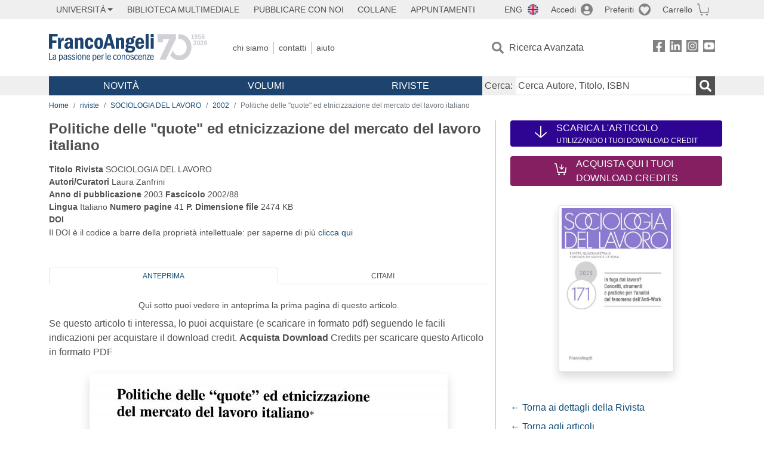

--- FILE ---
content_type: image/svg+xml
request_url: https://francoangeli.it/assets/img/icon-scarica.svg
body_size: 320
content:
<svg width="22" height="22" viewBox="0 0 22 22" fill="none" xmlns="http://www.w3.org/2000/svg">
<path d="M9.89829 0.916666L9.89829 19.2042L1.89466 12.2031C1.47523 11.8365 0.780755 11.825 0.340693 12.1687C-0.0993694 12.5182 -0.113121 13.0969 0.299437 13.4635L9.44448 21.4615C9.85704 21.8052 10.414 22 10.9984 22C11.5829 22 12.1399 21.8109 12.573 21.4443L21.6975 13.4635C21.9037 13.2859 22 13.0568 22 12.8333C22 12.5927 21.8831 12.3521 21.6562 12.1687C21.2161 11.8193 20.5217 11.8365 20.1022 12.2031L12.0986 19.2328L12.0986 0.916666C12.0986 0.412499 11.6035 -3.89953e-07 10.9984 -3.69618e-07C10.3934 -3.49284e-07 9.89829 0.412499 9.89829 0.916666Z" fill="white"/>
</svg>
